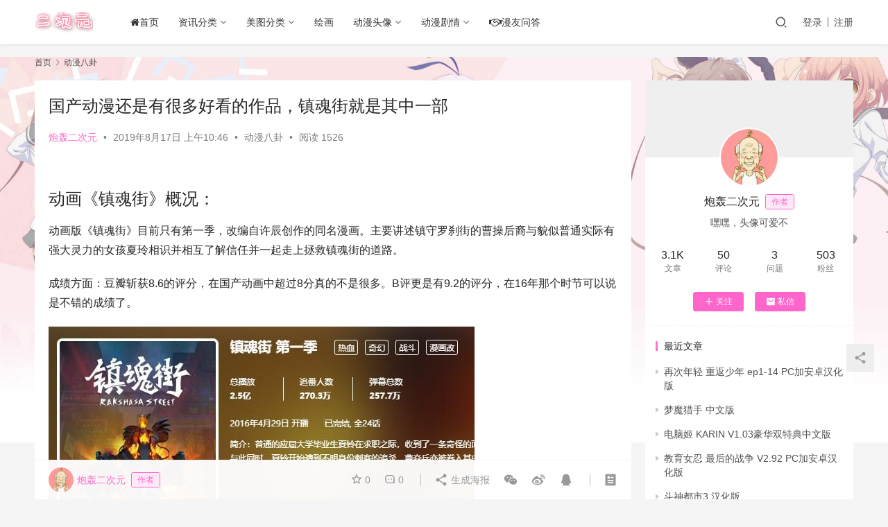

--- FILE ---
content_type: text/html; charset=UTF-8
request_url: https://www.ecyacg.net/12578.html
body_size: 15364
content:
<!DOCTYPE html>
<html lang="zh-CN">
<head>
    <meta charset="UTF-8">
    <meta http-equiv="X-UA-Compatible" content="IE=edge,chrome=1">
    <meta name="renderer" content="webkit">
    <meta name="viewport" content="width=device-width,initial-scale=1.0,user-scalable=no,maximum-scale=1,viewport-fit=cover">
    <title>国产动漫还是有很多好看的作品，镇魂街就是其中一部_二次元世界</title>
    <meta name="description" content="动画《镇魂街》概况： 动画版《镇魂街》目前只有第一季，改编自许辰创作的同名漫画。主要讲述镇守罗刹街的曹操后裔与貌似普通实际有强大灵力的女孩夏玲相识并相互了解信任并一起走上拯救镇魂街的道路。 成绩方面：豆瓣斩获8.6的评分，在国产动画中超过8分真的不是很多。B评更是有9.2的评分，在16年那个时节可以说是不错的成绩了。 ..." />
<meta property="og:type" content="article" />
<meta property="og:url" content="https://www.ecyacg.net/12578.html" />
<meta property="og:site_name" content="二次元世界" />
<meta property="og:title" content="国产动漫还是有很多好看的作品，镇魂街就是其中一部" />
<meta property="og:image" content="https://www.ecyacg.net/wp-content/uploads/2019/08/abfa2af603b041b59c79c1c2fc877cac.jpg" />
<meta property="og:description" content="动画《镇魂街》概况： 动画版《镇魂街》目前只有第一季，改编自许辰创作的同名漫画。主要讲述镇守罗刹街的曹操后裔与貌似普通实际有强大灵力的女孩夏玲相识并相互了解信任并一起走上拯救镇魂街的道路。 成绩方面：豆瓣斩获8.6的评分，在国产动画中超过8分真的不是很多。B评更是有9.2的评分，在16年那个时节可以说是不错的成绩了。 ..." />
<link rel="canonical" href="https://www.ecyacg.net/12578.html" />
<meta name="applicable-device" content="pc,mobile" />
<meta http-equiv="Cache-Control" content="no-transform" />
<link rel="shortcut icon" href="https://www.ecyacg.net/wp-content/uploads/2019/04/ico.png" />
<link rel='dns-prefetch' href='//zz.bdstatic.com' />
<link rel='stylesheet' id='stylesheet-css'  href='//www.ecyacg.net/wp-content/uploads/wpcom/style.6.9.3.1737429516.css?ver=6.9.3' type='text/css' media='all' />
<link rel='stylesheet' id='font-awesome-css'  href='https://www.ecyacg.net/wp-content/themes/justnews/themer/assets/css/font-awesome.css?ver=6.9.3' type='text/css' media='all' />
<link rel='stylesheet' id='wp-block-library-css'  href='https://www.ecyacg.net/wp-includes/css/dist/block-library/style.min.css?ver=6.0' type='text/css' media='all' />
<style id='global-styles-inline-css' type='text/css'>
body{--wp--preset--color--black: #000000;--wp--preset--color--cyan-bluish-gray: #abb8c3;--wp--preset--color--white: #ffffff;--wp--preset--color--pale-pink: #f78da7;--wp--preset--color--vivid-red: #cf2e2e;--wp--preset--color--luminous-vivid-orange: #ff6900;--wp--preset--color--luminous-vivid-amber: #fcb900;--wp--preset--color--light-green-cyan: #7bdcb5;--wp--preset--color--vivid-green-cyan: #00d084;--wp--preset--color--pale-cyan-blue: #8ed1fc;--wp--preset--color--vivid-cyan-blue: #0693e3;--wp--preset--color--vivid-purple: #9b51e0;--wp--preset--gradient--vivid-cyan-blue-to-vivid-purple: linear-gradient(135deg,rgba(6,147,227,1) 0%,rgb(155,81,224) 100%);--wp--preset--gradient--light-green-cyan-to-vivid-green-cyan: linear-gradient(135deg,rgb(122,220,180) 0%,rgb(0,208,130) 100%);--wp--preset--gradient--luminous-vivid-amber-to-luminous-vivid-orange: linear-gradient(135deg,rgba(252,185,0,1) 0%,rgba(255,105,0,1) 100%);--wp--preset--gradient--luminous-vivid-orange-to-vivid-red: linear-gradient(135deg,rgba(255,105,0,1) 0%,rgb(207,46,46) 100%);--wp--preset--gradient--very-light-gray-to-cyan-bluish-gray: linear-gradient(135deg,rgb(238,238,238) 0%,rgb(169,184,195) 100%);--wp--preset--gradient--cool-to-warm-spectrum: linear-gradient(135deg,rgb(74,234,220) 0%,rgb(151,120,209) 20%,rgb(207,42,186) 40%,rgb(238,44,130) 60%,rgb(251,105,98) 80%,rgb(254,248,76) 100%);--wp--preset--gradient--blush-light-purple: linear-gradient(135deg,rgb(255,206,236) 0%,rgb(152,150,240) 100%);--wp--preset--gradient--blush-bordeaux: linear-gradient(135deg,rgb(254,205,165) 0%,rgb(254,45,45) 50%,rgb(107,0,62) 100%);--wp--preset--gradient--luminous-dusk: linear-gradient(135deg,rgb(255,203,112) 0%,rgb(199,81,192) 50%,rgb(65,88,208) 100%);--wp--preset--gradient--pale-ocean: linear-gradient(135deg,rgb(255,245,203) 0%,rgb(182,227,212) 50%,rgb(51,167,181) 100%);--wp--preset--gradient--electric-grass: linear-gradient(135deg,rgb(202,248,128) 0%,rgb(113,206,126) 100%);--wp--preset--gradient--midnight: linear-gradient(135deg,rgb(2,3,129) 0%,rgb(40,116,252) 100%);--wp--preset--duotone--dark-grayscale: url('#wp-duotone-dark-grayscale');--wp--preset--duotone--grayscale: url('#wp-duotone-grayscale');--wp--preset--duotone--purple-yellow: url('#wp-duotone-purple-yellow');--wp--preset--duotone--blue-red: url('#wp-duotone-blue-red');--wp--preset--duotone--midnight: url('#wp-duotone-midnight');--wp--preset--duotone--magenta-yellow: url('#wp-duotone-magenta-yellow');--wp--preset--duotone--purple-green: url('#wp-duotone-purple-green');--wp--preset--duotone--blue-orange: url('#wp-duotone-blue-orange');--wp--preset--font-size--small: 13px;--wp--preset--font-size--medium: 20px;--wp--preset--font-size--large: 36px;--wp--preset--font-size--x-large: 42px;}.has-black-color{color: var(--wp--preset--color--black) !important;}.has-cyan-bluish-gray-color{color: var(--wp--preset--color--cyan-bluish-gray) !important;}.has-white-color{color: var(--wp--preset--color--white) !important;}.has-pale-pink-color{color: var(--wp--preset--color--pale-pink) !important;}.has-vivid-red-color{color: var(--wp--preset--color--vivid-red) !important;}.has-luminous-vivid-orange-color{color: var(--wp--preset--color--luminous-vivid-orange) !important;}.has-luminous-vivid-amber-color{color: var(--wp--preset--color--luminous-vivid-amber) !important;}.has-light-green-cyan-color{color: var(--wp--preset--color--light-green-cyan) !important;}.has-vivid-green-cyan-color{color: var(--wp--preset--color--vivid-green-cyan) !important;}.has-pale-cyan-blue-color{color: var(--wp--preset--color--pale-cyan-blue) !important;}.has-vivid-cyan-blue-color{color: var(--wp--preset--color--vivid-cyan-blue) !important;}.has-vivid-purple-color{color: var(--wp--preset--color--vivid-purple) !important;}.has-black-background-color{background-color: var(--wp--preset--color--black) !important;}.has-cyan-bluish-gray-background-color{background-color: var(--wp--preset--color--cyan-bluish-gray) !important;}.has-white-background-color{background-color: var(--wp--preset--color--white) !important;}.has-pale-pink-background-color{background-color: var(--wp--preset--color--pale-pink) !important;}.has-vivid-red-background-color{background-color: var(--wp--preset--color--vivid-red) !important;}.has-luminous-vivid-orange-background-color{background-color: var(--wp--preset--color--luminous-vivid-orange) !important;}.has-luminous-vivid-amber-background-color{background-color: var(--wp--preset--color--luminous-vivid-amber) !important;}.has-light-green-cyan-background-color{background-color: var(--wp--preset--color--light-green-cyan) !important;}.has-vivid-green-cyan-background-color{background-color: var(--wp--preset--color--vivid-green-cyan) !important;}.has-pale-cyan-blue-background-color{background-color: var(--wp--preset--color--pale-cyan-blue) !important;}.has-vivid-cyan-blue-background-color{background-color: var(--wp--preset--color--vivid-cyan-blue) !important;}.has-vivid-purple-background-color{background-color: var(--wp--preset--color--vivid-purple) !important;}.has-black-border-color{border-color: var(--wp--preset--color--black) !important;}.has-cyan-bluish-gray-border-color{border-color: var(--wp--preset--color--cyan-bluish-gray) !important;}.has-white-border-color{border-color: var(--wp--preset--color--white) !important;}.has-pale-pink-border-color{border-color: var(--wp--preset--color--pale-pink) !important;}.has-vivid-red-border-color{border-color: var(--wp--preset--color--vivid-red) !important;}.has-luminous-vivid-orange-border-color{border-color: var(--wp--preset--color--luminous-vivid-orange) !important;}.has-luminous-vivid-amber-border-color{border-color: var(--wp--preset--color--luminous-vivid-amber) !important;}.has-light-green-cyan-border-color{border-color: var(--wp--preset--color--light-green-cyan) !important;}.has-vivid-green-cyan-border-color{border-color: var(--wp--preset--color--vivid-green-cyan) !important;}.has-pale-cyan-blue-border-color{border-color: var(--wp--preset--color--pale-cyan-blue) !important;}.has-vivid-cyan-blue-border-color{border-color: var(--wp--preset--color--vivid-cyan-blue) !important;}.has-vivid-purple-border-color{border-color: var(--wp--preset--color--vivid-purple) !important;}.has-vivid-cyan-blue-to-vivid-purple-gradient-background{background: var(--wp--preset--gradient--vivid-cyan-blue-to-vivid-purple) !important;}.has-light-green-cyan-to-vivid-green-cyan-gradient-background{background: var(--wp--preset--gradient--light-green-cyan-to-vivid-green-cyan) !important;}.has-luminous-vivid-amber-to-luminous-vivid-orange-gradient-background{background: var(--wp--preset--gradient--luminous-vivid-amber-to-luminous-vivid-orange) !important;}.has-luminous-vivid-orange-to-vivid-red-gradient-background{background: var(--wp--preset--gradient--luminous-vivid-orange-to-vivid-red) !important;}.has-very-light-gray-to-cyan-bluish-gray-gradient-background{background: var(--wp--preset--gradient--very-light-gray-to-cyan-bluish-gray) !important;}.has-cool-to-warm-spectrum-gradient-background{background: var(--wp--preset--gradient--cool-to-warm-spectrum) !important;}.has-blush-light-purple-gradient-background{background: var(--wp--preset--gradient--blush-light-purple) !important;}.has-blush-bordeaux-gradient-background{background: var(--wp--preset--gradient--blush-bordeaux) !important;}.has-luminous-dusk-gradient-background{background: var(--wp--preset--gradient--luminous-dusk) !important;}.has-pale-ocean-gradient-background{background: var(--wp--preset--gradient--pale-ocean) !important;}.has-electric-grass-gradient-background{background: var(--wp--preset--gradient--electric-grass) !important;}.has-midnight-gradient-background{background: var(--wp--preset--gradient--midnight) !important;}.has-small-font-size{font-size: var(--wp--preset--font-size--small) !important;}.has-medium-font-size{font-size: var(--wp--preset--font-size--medium) !important;}.has-large-font-size{font-size: var(--wp--preset--font-size--large) !important;}.has-x-large-font-size{font-size: var(--wp--preset--font-size--x-large) !important;}
</style>
<link rel='stylesheet' id='QAPress-css'  href='https://www.ecyacg.net/wp-content/plugins/qapress/css/style.css?ver=3.4.0' type='text/css' media='all' />
<style id='QAPress-inline-css' type='text/css'>

        .q-content .topic-tab,.q-content .q-answer .as-user,.q-content .q-answer .as-comment-name{color: #33a0c4;}
        .q-content .q-topic-wrap a:hover,.q-content .q-answer .as-action a:hover,.q-content .topic-tab:hover,.q-content .topic-title:hover{color:#36a6e2;}
        .q-content .put-top,.q-content .topic-tab.current-tab,.q-content .q-answer .as-submit .btn-submit,.q-content .q-answer .as-comments-submit,.q-content .q-add-header .btn-post,.q-content .q-pagination .current,.q-btn-new,.q-mobile-ask a{background-color:#33a0c4;}
        .q-content .q-answer .as-submit .btn-submit:hover,.q-content .q-answer .as-comments-submit:hover,.q-content .q-add-header .btn-post:hover,.q-content .topic-tab.current-tab:hover,.q-content .q-pagination a:hover,.q-btn-new:hover,.q-mobile-ask a:hover{background-color:#36a6e2;}
        .q-content .q-answer .as-comments-input:focus{border-color: #33a0c4;}
        
</style>
<script type='text/javascript' src='https://www.ecyacg.net/wp-content/themes/justnews/themer/assets/js/jquery-3.6.0.min.js?ver=6.9.3' id='jquery-core-js'></script>
<script type='text/javascript' src='https://www.ecyacg.net/wp-includes/js/jquery/jquery-migrate.min.js?ver=3.3.2' id='jquery-migrate-js'></script>
	<script id="wpcp_disable_Right_Click" type="text/javascript">
	//<![CDATA[
	document.ondragstart = function() { return false;}
	/* ^^^^^^^^^^^^^^^^^^^^^^^^^^^^^^^^^^^^^^^^^^^^^^^^^^^^^^^^^^^^^^
	Disable context menu on images by GreenLava Version 1.0
	^^^^^^^^^^^^^^^^^^^^^^^^^^^^^^^^^^^^^^^^^^^^^^^^^^^^^^^^^^^^^^ */
	    function nocontext(e) {
	       return false;
	    }
	    document.oncontextmenu = nocontext;
	//]]>
	</script>
<link rel="icon" href="https://www.ecyacg.net/wp-content/uploads/2019/04/ico.png" sizes="32x32" />
<link rel="icon" href="https://www.ecyacg.net/wp-content/uploads/2019/04/ico.png" sizes="192x192" />
<link rel="apple-touch-icon" href="https://www.ecyacg.net/wp-content/uploads/2019/04/ico.png" />
<meta name="msapplication-TileImage" content="https://www.ecyacg.net/wp-content/uploads/2019/04/ico.png" />
    <!--[if lte IE 9]><script src="https://www.ecyacg.net/wp-content/themes/justnews/js/update.js"></script><![endif]-->
</head>
<body class="post-template-default single single-post postid-12578 single-format-standard unselectable lang-cn el-boxed">
<header class="header">
    <div class="container clearfix">
        <div class="navbar-header">
            <button type="button" class="navbar-toggle collapsed" data-toggle="collapse" data-target=".navbar-collapse" aria-label="menu">
                <span class="icon-bar icon-bar-1"></span>
                <span class="icon-bar icon-bar-2"></span>
                <span class="icon-bar icon-bar-3"></span>
            </button>
                        <div class="logo">
                <a href="https://www.ecyacg.net" rel="home"><img src="https://www.ecyacg.net/wp-content/uploads/2019/04/LOGO2.png" alt="二次元世界"></a>
            </div>
        </div>
        <div class="collapse navbar-collapse">
            <nav class="navbar-left primary-menu"><ul id="menu-justnews-menu" class="nav navbar-nav wpcom-adv-menu"><li class="menu-item"><a href="https://www.ecyacg.net/"><i class="fa fa-home"></i>首页</a></li>
<li class="menu-item dropdown"><a href="#" class="dropdown-toggle">资讯分类</a>
<ul class="dropdown-menu menu-item-wrap menu-item-col-3">
	<li class="menu-item"><a href="https://www.ecyacg.net/category/dmzx">动漫资讯</a></li>
	<li class="menu-item"><a href="https://www.ecyacg.net/category/mhzx">漫画资讯</a></li>
	<li class="menu-item"><a href="https://www.ecyacg.net/category/mzqb">漫展情报</a></li>
</ul>
</li>
<li class="menu-item dropdown"><a href="#" class="dropdown-toggle">美图分类</a>
<ul class="dropdown-menu menu-item-wrap menu-item-col-4">
	<li class="menu-item"><a href="https://www.ecyacg.net/category/mtbz">美图壁纸</a></li>
	<li class="menu-item"><a href="https://www.ecyacg.net/category/sjbz">手机壁纸</a></li>
	<li class="menu-item"><a href="https://www.ecyacg.net/category/dmbq">动漫表情</a></li>
	<li class="menu-item"><a href="https://www.ecyacg.net/category/cosplay">cosplay</a></li>
</ul>
</li>
<li class="menu-item"><a href="https://www.ecyacg.net/category/hh">绘画</a></li>
<li class="menu-item dropdown"><a href="https://www.ecyacg.net/category/dmtx" class="dropdown-toggle">动漫头像</a>
<ul class="dropdown-menu menu-item-wrap menu-item-col-4">
	<li class="menu-item"><a href="https://www.ecyacg.net/category/dmtx/dmnt">动漫女头</a></li>
	<li class="menu-item"><a href="https://www.ecyacg.net/category/dmtx/dmnant">动漫男头</a></li>
	<li class="menu-item"><a href="https://www.ecyacg.net/category/dmtx/qltx">情侣头像</a></li>
	<li class="menu-item"><a href="https://www.ecyacg.net/category/dmtx/wxtx">微信头像</a></li>
</ul>
</li>
<li class="menu-item dropdown"><a href="#" class="dropdown-toggle">动漫剧情</a>
<ul class="dropdown-menu menu-item-wrap menu-item-col-2">
	<li class="menu-item"><a href="https://www.ecyacg.net/category/dmjq">动漫剧情</a></li>
	<li class="menu-item"><a href="https://www.ecyacg.net/category/dmxz">动漫下载</a></li>
</ul>
</li>
<li class="menu-item"><a href="https://www.ecyacg.net/manywd"><i class="fa fa-handshake-o" aria-hidden="true"></i>漫友问答</a></li>
</ul></nav>            <div class="navbar-action pull-right">
                <div class="navbar-search-icon j-navbar-search"><i class="wpcom-icon wi"><svg aria-hidden="true"><use xlink:href="#wi-search"></use></svg></i></div>
                                                    <div id="j-user-wrap">
                        <a class="login" href="https://www.ecyacg.net/wp-login.php">登录</a>
                        <a class="login register" href="https://www.ecyacg.net/wp-login.php?action=register">注册</a>
                    </div>
                                                </div>
            <form class="navbar-search" action="https://www.ecyacg.net" method="get" role="search">
                <div class="navbar-search-inner">
                    <i class="wpcom-icon wi navbar-search-close"><svg aria-hidden="true"><use xlink:href="#wi-close"></use></svg></i>                    <input type="text" name="s" class="navbar-search-input" autocomplete="off" placeholder="输入关键词搜索..." value="">
                    <button class="navbar-search-btn" type="submit"><i class="wpcom-icon wi"><svg aria-hidden="true"><use xlink:href="#wi-search"></use></svg></i></button>
                </div>
            </form>
        </div><!-- /.navbar-collapse -->
    </div><!-- /.container -->
</header>
<div id="wrap">    <div class="wrap container">
        <ol class="breadcrumb" vocab="https://schema.org/" typeof="BreadcrumbList"><li class="home" property="itemListElement" typeof="ListItem"><a href="https://www.ecyacg.net" property="item" typeof="WebPage"><span property="name" class="hide">二次元世界</span>首页</a><meta property="position" content="1"></li><li property="itemListElement" typeof="ListItem"><i class="wpcom-icon wi"><svg aria-hidden="true"><use xlink:href="#wi-arrow-right-3"></use></svg></i><a href="https://www.ecyacg.net/category/dmbg" property="item" typeof="WebPage"><span property="name">动漫八卦</span></a><meta property="position" content="2"></li></ol>        <main class="main">
                            <article id="post-12578" class="post-12578 post type-post status-publish format-standard has-post-thumbnail hentry category-dmbg entry">
                    <div class="entry-main">
                                                                        <div class="entry-head">
                            <h1 class="entry-title">国产动漫还是有很多好看的作品，镇魂街就是其中一部</h1>
                            <div class="entry-info">
                                                                    <span class="vcard">
                                        <a class="nickname url fn j-user-card" data-user="4" href="https://www.ecyacg.net/user/4">炮轰二次元</a>
                                    </span>
                                    <span class="dot">•</span>
                                                                <time class="entry-date published" datetime="2019-08-17T10:46:22+08:00" pubdate>
                                    2019年8月17日 上午10:46                                </time>
                                <span class="dot">•</span>
                                <a href="https://www.ecyacg.net/category/dmbg" rel="category tag">动漫八卦</a>                                                                        <span class="dot">•</span>
                                        <span>阅读 1526</span>
                                                                </div>
                        </div>
                        
                                                <div class="entry-content">
                            
<h1>动画《镇魂街》概况：</h1>



<p>动画版《镇魂街》目前只有第一季，改编自许辰创作的同名漫画。主要讲述镇守罗刹街的曹操后裔与貌似普通实际有强大灵力的女孩夏玲相识并相互了解信任并一起走上拯救镇魂街的道路。</p>



<p>成绩方面：豆瓣斩获8.6的评分，在国产动画中超过8分真的不是很多。B评更是有9.2的评分，在16年那个时节可以说是不错的成绩了。</p>



<figure class="wp-block-image"><noscript><img class="alignnone size-full wp-image-12579" src="https://www.ecyacg.net/wp-content/uploads/2019/08/abfa2af603b041b59c79c1c2fc877cac.jpg" width="614" height="354" alt="国产动画有很多不错作品：这部就双线叙事2D3D结合，剧情还非常棒" /></noscript><img class="alignnone size-full wp-image-12579 j-lazy" src="https://www.ecyacg.net/wp-content/uploads/2019/05/88888888_meitu_1_meitu_1.jpg" data-original="https://www.ecyacg.net/wp-content/uploads/2019/08/abfa2af603b041b59c79c1c2fc877cac.jpg" width="614" height="354" alt="国产动画有很多不错作品：这部就双线叙事2D3D结合，剧情还非常棒" /></figure>



<h1><strong>动画《镇魂街》的核心优势：</strong></h1>



<p><strong>优势主要分为3点：</strong></p>



<p><strong>①设定方面：</strong>兄弟镇守灵域入口，能召唤守护灵，女主角前中期能力被封印……这些日系漫画中的热血要素被很好的融合到了这部国产动画中，并没有极大的套用感和违和感。</p>



<figure class="wp-block-image"><noscript><img class="alignnone size-full wp-image-12580" src="https://www.ecyacg.net/wp-content/uploads/2019/08/07c2d505bba54070b352918a6f2f98d9.jpg" width="640" height="359" alt="国产动画有很多不错作品：这部就双线叙事2D3D结合，剧情还非常棒" /></noscript><img class="alignnone size-full wp-image-12580 j-lazy" src="https://www.ecyacg.net/wp-content/uploads/2019/05/88888888_meitu_1_meitu_1.jpg" data-original="https://www.ecyacg.net/wp-content/uploads/2019/08/07c2d505bba54070b352918a6f2f98d9.jpg" width="640" height="359" alt="国产动画有很多不错作品：这部就双线叙事2D3D结合，剧情还非常棒" /></figure>



<p><strong>②角色方面：</strong>每个角色都有所成长，男女主角的成长尤其突出；最意想不到的是与漫画彻底不同，动漫对兄弟间的身份做了互换，而且效果很成功。</p>



<figure class="wp-block-image"><noscript><img class="alignnone size-full wp-image-12581" src="https://www.ecyacg.net/wp-content/uploads/2019/08/b3641c9210a94836b0267555f792f5ef.jpg" width="640" height="357" alt="国产动画有很多不错作品：这部就双线叙事2D3D结合，剧情还非常棒" /></noscript><img class="alignnone size-full wp-image-12581 j-lazy" src="https://www.ecyacg.net/wp-content/uploads/2019/05/88888888_meitu_1_meitu_1.jpg" data-original="https://www.ecyacg.net/wp-content/uploads/2019/08/b3641c9210a94836b0267555f792f5ef.jpg" width="640" height="357" alt="国产动画有很多不错作品：这部就双线叙事2D3D结合，剧情还非常棒" /></figure>



<p><strong>③叙事方面：</strong>故事分两条线，单集叙述现在的时间线，双集叙述过去的时间线，而且前情提要也是展示与时间线相对应的上一集剧情介绍。不会因为乱用插叙而混乱，1是1，2是2，十分清晰。</p>



<figure class="wp-block-image"><noscript><img class="alignnone size-full wp-image-12582" src="https://www.ecyacg.net/wp-content/uploads/2019/08/129fab071ea742f6859571354d3bd1e8.jpg" width="640" height="358" alt="国产动画有很多不错作品：这部就双线叙事2D3D结合，剧情还非常棒" /></noscript><img class="alignnone size-full wp-image-12582 j-lazy" src="https://www.ecyacg.net/wp-content/uploads/2019/05/88888888_meitu_1_meitu_1.jpg" data-original="https://www.ecyacg.net/wp-content/uploads/2019/08/129fab071ea742f6859571354d3bd1e8.jpg" width="640" height="358" alt="国产动画有很多不错作品：这部就双线叙事2D3D结合，剧情还非常棒" /></figure>



<h1><strong>它又存在哪些可提升的要素？</strong></h1>



<p>动画《镇魂街》虽然在上述方面做到了超过国产动画平均水平，甚至达到了顶峰的程度，但它仍旧有许多可以再提升的空间。</p>



<p><strong>最大的问题在于：影响剧情发展的决定和行为都经不起推敲，</strong></p>



<p>像是弟弟因为小柔跟哥哥翻脸；像是在卢天佑吃了灵槐枝变强后兄弟二人既不跟着吃灵槐枝也不解释为何不吃；</p>



<figure class="wp-block-image"><noscript><img class="alignnone size-full wp-image-12583" src="https://www.ecyacg.net/wp-content/uploads/2019/08/14d720290c9e4497bab380e7a67ed798.jpg" width="640" height="357" alt="国产动画有很多不错作品：这部就双线叙事2D3D结合，剧情还非常棒" /></noscript><img class="alignnone size-full wp-image-12583 j-lazy" src="https://www.ecyacg.net/wp-content/uploads/2019/05/88888888_meitu_1_meitu_1.jpg" data-original="https://www.ecyacg.net/wp-content/uploads/2019/08/14d720290c9e4497bab380e7a67ed798.jpg" width="640" height="357" alt="国产动画有很多不错作品：这部就双线叙事2D3D结合，剧情还非常棒" /></figure>



<p>像是卢天佑像是一个为了反派而反派的角色就是硬生生要给兄弟二人送经验，像是卢天佑把罗刹街弄成那破样鬼符三通也没出面管……</p>



<figure class="wp-block-image"><noscript><img class="alignnone size-full wp-image-12584" src="https://www.ecyacg.net/wp-content/uploads/2019/08/997ea8542bb24bf79e3fb2664f4267f4.jpg" width="640" height="355" alt="国产动画有很多不错作品：这部就双线叙事2D3D结合，剧情还非常棒" /></noscript><img class="alignnone size-full wp-image-12584 j-lazy" src="https://www.ecyacg.net/wp-content/uploads/2019/05/88888888_meitu_1_meitu_1.jpg" data-original="https://www.ecyacg.net/wp-content/uploads/2019/08/997ea8542bb24bf79e3fb2664f4267f4.jpg" width="640" height="355" alt="国产动画有很多不错作品：这部就双线叙事2D3D结合，剧情还非常棒" /></figure>



<p>有许多顾前没顾后和逻辑很不严谨的操作，使得《镇魂街》停留在了许多人嘴里【还不错】的程度，而不是【国产动画之最】的地步。</p>



<p><strong>当然即便是这样，《镇魂街》的动画仍旧是一部相当值得我们去看完第一季，并值得去期待第二季的作品。这样的动画，不论怎么讲还是多一些会更好的。</strong></p>
                                                        <div class="entry-copyright"><p>本文来自 炮轰二次元 投稿，不代表二次元世界立场，有侵权请联系删除，如若转载，请注明出处：https://www.ecyacg.net/12578.html</p>
<p>发布者：炮轰二次元，如转载请注明出处：<span>https://www.ecyacg.net/12578.html</span></p></div>                        </div>

                        <div class="entry-tag"></div>
                        <div class="entry-action">
                            <div class="btn-zan" data-id="12578"><i class="wpcom-icon wi"><svg aria-hidden="true"><use xlink:href="#wi-thumb-up-fill"></use></svg></i> 赞 <span class="entry-action-num">(0)</span></div>

                                                            <div class="btn-dashang">
                                    <i class="wpcom-icon wi"><svg aria-hidden="true"><use xlink:href="#wi-cny-circle-fill"></use></svg></i> 打赏                                    <span class="dashang-img">
                                                                                                            <span>
                                                        <img src="https://www.ecyacg.net/wp-content/uploads/2023/02/1677297906-yx.acgcyly.com_.png" alt="获取汁源"/>
                                                            获取汁源                                                    </span>
                                                                                                                                            </span>
                                </div>
                                                    </div>

                        <div class="entry-bar">
                            <div class="entry-bar-inner clearfix">
                                                                    <div class="author pull-left">
                                                                                <a data-user="4" target="_blank" href="https://www.ecyacg.net/user/4" class="avatar j-user-card">
                                            <img alt='炮轰二次元' src='//www.ecyacg.net/wp-content/uploads/member/avatars/679a2f3e71d9181a.1557559432.jpg' class='avatar avatar-60 photo' height='60' width='60' /><span class="author-name">炮轰二次元</span><span class="user-group">作者</span>                                        </a>
                                    </div>
                                                                <div class="info pull-right">
                                    <div class="info-item meta">
                                                                                    <a class="meta-item j-heart" href="javascript:;" data-id="12578"><i class="wpcom-icon wi"><svg aria-hidden="true"><use xlink:href="#wi-star"></use></svg></i> <span class="data">0</span></a>                                        <a class="meta-item" href="#comments"><i class="wpcom-icon wi"><svg aria-hidden="true"><use xlink:href="#wi-comment"></use></svg></i> <span class="data">0</span></a>                                                                            </div>
                                    <div class="info-item share">
                                        <a class="meta-item mobile j-mobile-share" href="javascript:;" data-id="12578" data-qrcode="https://www.ecyacg.net/12578.html"><i class="wpcom-icon wi"><svg aria-hidden="true"><use xlink:href="#wi-share"></use></svg></i> 生成海报</a>
                                                                                    <a class="meta-item wechat" data-share="wechat" target="_blank" rel="nofollow" href="#">
                                                <i class="wpcom-icon wi"><svg aria-hidden="true"><use xlink:href="#wi-wechat"></use></svg></i>                                            </a>
                                                                                    <a class="meta-item weibo" data-share="weibo" target="_blank" rel="nofollow" href="#">
                                                <i class="wpcom-icon wi"><svg aria-hidden="true"><use xlink:href="#wi-weibo"></use></svg></i>                                            </a>
                                                                                    <a class="meta-item qq" data-share="qq" target="_blank" rel="nofollow" href="#">
                                                <i class="wpcom-icon wi"><svg aria-hidden="true"><use xlink:href="#wi-qq"></use></svg></i>                                            </a>
                                                                            </div>
                                    <div class="info-item act">
                                        <a href="javascript:;" id="j-reading"><i class="wpcom-icon wi"><svg aria-hidden="true"><use xlink:href="#wi-article"></use></svg></i></a>
                                    </div>
                                </div>
                            </div>
                        </div>
                    </div>

                                            <div class="entry-page">
                                                            <div class="entry-page-prev j-lazy" style="background-image: url(https://www.ecyacg.net/wp-content/uploads/2019/05/88888888_meitu_1_meitu_1.jpg);" data-original="https://www.ecyacg.net/wp-content/uploads/2019/08/55570cc1ed2c4f15b5debe62143f14b4-480x300.jpg">
                                    <a href="https://www.ecyacg.net/12570.html" title="9年前的宅女怎么谈恋爱？这部爆笑且治愈的动漫给你答案" rel="prev">
                                        <span>9年前的宅女怎么谈恋爱？这部爆笑且治愈的动漫给你答案</span>
                                    </a>
                                    <div class="entry-page-info">
                                        <span class="pull-left"><i class="wpcom-icon wi"><svg aria-hidden="true"><use xlink:href="#wi-arrow-left-double"></use></svg></i> 上一篇</span>
                                        <span class="pull-right">2019年8月17日 上午10:43</span>
                                    </div>
                                </div>
                                                                                        <div class="entry-page-next j-lazy" style="background-image: url(https://www.ecyacg.net/wp-content/uploads/2019/05/88888888_meitu_1_meitu_1.jpg);" data-original="https://www.ecyacg.net/wp-content/uploads/2019/08/56a036b517b74354936ecd4153653af2-480x300.jpg">
                                    <a href="https://www.ecyacg.net/12586.html" title="史上最恐怖的校园动漫！传说中的灵异班级" rel="next">
                                        <span>史上最恐怖的校园动漫！传说中的灵异班级</span>
                                    </a>
                                    <div class="entry-page-info">
                                        <span class="pull-right">下一篇 <i class="wpcom-icon wi"><svg aria-hidden="true"><use xlink:href="#wi-arrow-right-double"></use></svg></i></span>
                                        <span class="pull-left">2019年8月17日 上午10:47</span>
                                    </div>
                                </div>
                                                    </div>
                                                                                    <div class="entry-related-posts">
                            <h3 class="entry-related-title">相关推荐</h3><ul class="entry-related cols-3 post-loop post-loop-image"><li class="item">
    <div class="item-inner">
        <div class="item-img">
            <a class="item-thumb" href="https://www.ecyacg.net/5381.html" title="无处不在的jojo梗，原来这些动漫中都有" target="_blank" rel="bookmark">
                <img width="480" height="300" src="https://www.ecyacg.net/wp-content/uploads/2019/05/88888888_meitu_1_meitu_1-480x300.jpg" class="attachment-post-thumbnail size-post-thumbnail wp-post-image j-lazy" alt="无处不在的jojo梗，原来这些动漫中都有" data-original="https://www.ecyacg.net/wp-content/uploads/2019/06/010077d8068a40f191698c4266e9dd5e-480x300.jpg" />            </a>
                            <a class="item-category" href="https://www.ecyacg.net/category/dmbg" target="_blank">动漫八卦</a>        </div>
        <h4 class="item-title">
            <a href="https://www.ecyacg.net/5381.html" target="_blank" rel="bookmark">
                 无处不在的jojo梗，原来这些动漫中都有            </a>
        </h4>

                    <div class="item-meta-items">
                <span class="item-meta-li views" title="阅读数"><i class="wpcom-icon wi"><svg aria-hidden="true"><use xlink:href="#wi-eye"></use></svg></i>3.0K</span><span class="item-meta-li likes" title="点赞数"><i class="wpcom-icon wi"><svg aria-hidden="true"><use xlink:href="#wi-thumb-up"></use></svg></i>1</span><span class="item-meta-li stars" title="收藏数"><i class="wpcom-icon wi"><svg aria-hidden="true"><use xlink:href="#wi-star"></use></svg></i>0</span><a class="item-meta-li comments" href="https://www.ecyacg.net/5381.html#comments" target="_blank" title="评论数"><i class="wpcom-icon wi"><svg aria-hidden="true"><use xlink:href="#wi-comment"></use></svg></i>0</a>            </div>
            <div class="item-meta-author">
                                <a data-user="3" target="_blank" href="https://www.ecyacg.net/user/3" class="avatar j-user-card">
                    <img alt='血叶洛莉兰' src='//www.ecyacg.net/wp-content/uploads/member/avatars/87e4b5ce2fe28308.1556250654.jpg' class='avatar avatar-60 photo' height='60' width='60' />                    <span>血叶洛莉兰</span>
                </a>
                <div class="item-meta-right">2019年6月18日</div>
            </div>
            </div>
</li><li class="item">
    <div class="item-inner">
        <div class="item-img">
            <a class="item-thumb" href="https://www.ecyacg.net/4882.html" title="日本动漫电影纷纷来中国捞金，情怀换钱，国产动漫顶得住吗？" target="_blank" rel="bookmark">
                <img width="480" height="300" src="https://www.ecyacg.net/wp-content/uploads/2019/05/88888888_meitu_1_meitu_1-480x300.jpg" class="attachment-post-thumbnail size-post-thumbnail wp-post-image j-lazy" alt="日本动漫电影纷纷来中国捞金，情怀换钱，国产动漫顶得住吗？" loading="lazy" data-original="https://www.ecyacg.net/wp-content/uploads/2019/06/d1067420af254cafa7e1dee1a54a401f-480x300.jpg" />            </a>
                            <a class="item-category" href="https://www.ecyacg.net/category/dmbg" target="_blank">动漫八卦</a>        </div>
        <h4 class="item-title">
            <a href="https://www.ecyacg.net/4882.html" target="_blank" rel="bookmark">
                 日本动漫电影纷纷来中国捞金，情怀换钱，国产动漫顶得住吗？            </a>
        </h4>

                    <div class="item-meta-items">
                <span class="item-meta-li views" title="阅读数"><i class="wpcom-icon wi"><svg aria-hidden="true"><use xlink:href="#wi-eye"></use></svg></i>1.9K</span><span class="item-meta-li likes" title="点赞数"><i class="wpcom-icon wi"><svg aria-hidden="true"><use xlink:href="#wi-thumb-up"></use></svg></i>1</span><span class="item-meta-li stars" title="收藏数"><i class="wpcom-icon wi"><svg aria-hidden="true"><use xlink:href="#wi-star"></use></svg></i>0</span><a class="item-meta-li comments" href="https://www.ecyacg.net/4882.html#comments" target="_blank" title="评论数"><i class="wpcom-icon wi"><svg aria-hidden="true"><use xlink:href="#wi-comment"></use></svg></i>0</a>            </div>
            <div class="item-meta-author">
                                <a data-user="1" target="_blank" href="https://www.ecyacg.net/user/1" class="avatar j-user-card">
                    <img alt='网络漂流' src='//www.ecyacg.net/wp-content/uploads/member/avatars/238a0b923820dcc5.1556036424.jpg' class='avatar avatar-60 photo' height='60' width='60' />                    <span>网络漂流</span>
                </a>
                <div class="item-meta-right">2019年6月15日</div>
            </div>
            </div>
</li><li class="item">
    <div class="item-inner">
        <div class="item-img">
            <a class="item-thumb" href="https://www.ecyacg.net/5252.html" title="《银魂》最终话延期推出，空知英秋成令和第一鸽王实锤" target="_blank" rel="bookmark">
                <img width="480" height="300" src="https://www.ecyacg.net/wp-content/uploads/2019/05/88888888_meitu_1_meitu_1-480x300.jpg" class="attachment-post-thumbnail size-post-thumbnail wp-post-image j-lazy" alt="《银魂》最终话延期推出，空知英秋成令和第一鸽王实锤" loading="lazy" data-original="https://www.ecyacg.net/wp-content/uploads/2019/06/36906711eac54828a9d96c02a729312f-480x300.jpg" />            </a>
                            <a class="item-category" href="https://www.ecyacg.net/category/dmbg" target="_blank">动漫八卦</a>        </div>
        <h4 class="item-title">
            <a href="https://www.ecyacg.net/5252.html" target="_blank" rel="bookmark">
                 《银魂》最终话延期推出，空知英秋成令和第一鸽王实锤            </a>
        </h4>

                    <div class="item-meta-items">
                <span class="item-meta-li views" title="阅读数"><i class="wpcom-icon wi"><svg aria-hidden="true"><use xlink:href="#wi-eye"></use></svg></i>1.5K</span><span class="item-meta-li likes" title="点赞数"><i class="wpcom-icon wi"><svg aria-hidden="true"><use xlink:href="#wi-thumb-up"></use></svg></i>0</span><span class="item-meta-li stars" title="收藏数"><i class="wpcom-icon wi"><svg aria-hidden="true"><use xlink:href="#wi-star"></use></svg></i>0</span><a class="item-meta-li comments" href="https://www.ecyacg.net/5252.html#comments" target="_blank" title="评论数"><i class="wpcom-icon wi"><svg aria-hidden="true"><use xlink:href="#wi-comment"></use></svg></i>0</a>            </div>
            <div class="item-meta-author">
                                <a data-user="4" target="_blank" href="https://www.ecyacg.net/user/4" class="avatar j-user-card">
                    <img alt='炮轰二次元' src='//www.ecyacg.net/wp-content/uploads/member/avatars/679a2f3e71d9181a.1557559432.jpg' class='avatar avatar-60 photo' height='60' width='60' />                    <span>炮轰二次元</span>
                </a>
                <div class="item-meta-right">2019年6月17日</div>
            </div>
            </div>
</li><li class="item">
    <div class="item-inner">
        <div class="item-img">
            <a class="item-thumb" href="https://www.ecyacg.net/3621.html" title="动漫中的学霸学神盘点，有了他们高考状元不在是问题" target="_blank" rel="bookmark">
                <img width="480" height="300" src="https://www.ecyacg.net/wp-content/uploads/2019/05/88888888_meitu_1_meitu_1-480x300.jpg" class="attachment-post-thumbnail size-post-thumbnail wp-post-image j-lazy" alt="动漫中的学霸学神盘点，有了他们高考状元不在是问题" loading="lazy" data-original="https://www.ecyacg.net/wp-content/uploads/2019/06/7e6daf4682fd41eb826c828c88da31fc-480x300.jpg" />            </a>
                            <a class="item-category" href="https://www.ecyacg.net/category/dmbg" target="_blank">动漫八卦</a>        </div>
        <h4 class="item-title">
            <a href="https://www.ecyacg.net/3621.html" target="_blank" rel="bookmark">
                 动漫中的学霸学神盘点，有了他们高考状元不在是问题            </a>
        </h4>

                    <div class="item-meta-items">
                <span class="item-meta-li views" title="阅读数"><i class="wpcom-icon wi"><svg aria-hidden="true"><use xlink:href="#wi-eye"></use></svg></i>2.0K</span><span class="item-meta-li likes" title="点赞数"><i class="wpcom-icon wi"><svg aria-hidden="true"><use xlink:href="#wi-thumb-up"></use></svg></i>0</span><span class="item-meta-li stars" title="收藏数"><i class="wpcom-icon wi"><svg aria-hidden="true"><use xlink:href="#wi-star"></use></svg></i>0</span><a class="item-meta-li comments" href="https://www.ecyacg.net/3621.html#comments" target="_blank" title="评论数"><i class="wpcom-icon wi"><svg aria-hidden="true"><use xlink:href="#wi-comment"></use></svg></i>0</a>            </div>
            <div class="item-meta-author">
                                <a data-user="4" target="_blank" href="https://www.ecyacg.net/user/4" class="avatar j-user-card">
                    <img alt='炮轰二次元' src='//www.ecyacg.net/wp-content/uploads/member/avatars/679a2f3e71d9181a.1557559432.jpg' class='avatar avatar-60 photo' height='60' width='60' />                    <span>炮轰二次元</span>
                </a>
                <div class="item-meta-right">2019年6月6日</div>
            </div>
            </div>
</li><li class="item">
    <div class="item-inner">
        <div class="item-img">
            <a class="item-thumb" href="https://www.ecyacg.net/3291.html" title="性感动漫大叔排行，毛利小五郎上榜，第1名出人意料" target="_blank" rel="bookmark">
                <img width="480" height="300" src="https://www.ecyacg.net/wp-content/uploads/2019/05/88888888_meitu_1_meitu_1-480x300.jpg" class="attachment-post-thumbnail size-post-thumbnail wp-post-image j-lazy" alt="性感动漫大叔排行，毛利小五郎上榜，第1名出人意料" loading="lazy" data-original="https://www.ecyacg.net/wp-content/uploads/2019/06/7444b97131404001b8e255dc50ff607a-480x300.jpg" />            </a>
                            <a class="item-category" href="https://www.ecyacg.net/category/dmbg" target="_blank">动漫八卦</a>        </div>
        <h4 class="item-title">
            <a href="https://www.ecyacg.net/3291.html" target="_blank" rel="bookmark">
                 性感动漫大叔排行，毛利小五郎上榜，第1名出人意料            </a>
        </h4>

                    <div class="item-meta-items">
                <span class="item-meta-li views" title="阅读数"><i class="wpcom-icon wi"><svg aria-hidden="true"><use xlink:href="#wi-eye"></use></svg></i>2.2K</span><span class="item-meta-li likes" title="点赞数"><i class="wpcom-icon wi"><svg aria-hidden="true"><use xlink:href="#wi-thumb-up"></use></svg></i>0</span><span class="item-meta-li stars" title="收藏数"><i class="wpcom-icon wi"><svg aria-hidden="true"><use xlink:href="#wi-star"></use></svg></i>0</span><a class="item-meta-li comments" href="https://www.ecyacg.net/3291.html#comments" target="_blank" title="评论数"><i class="wpcom-icon wi"><svg aria-hidden="true"><use xlink:href="#wi-comment"></use></svg></i>0</a>            </div>
            <div class="item-meta-author">
                                <a data-user="3" target="_blank" href="https://www.ecyacg.net/user/3" class="avatar j-user-card">
                    <img alt='血叶洛莉兰' src='//www.ecyacg.net/wp-content/uploads/member/avatars/87e4b5ce2fe28308.1556250654.jpg' class='avatar avatar-60 photo' height='60' width='60' />                    <span>血叶洛莉兰</span>
                </a>
                <div class="item-meta-right">2019年6月3日</div>
            </div>
            </div>
</li><li class="item">
    <div class="item-inner">
        <div class="item-img">
            <a class="item-thumb" href="https://www.ecyacg.net/2791.html" title="动漫中究竟有多少个雷姆和拉姆" target="_blank" rel="bookmark">
                <img width="480" height="300" src="https://www.ecyacg.net/wp-content/uploads/2019/05/88888888_meitu_1_meitu_1-480x300.jpg" class="attachment-post-thumbnail size-post-thumbnail wp-post-image j-lazy" alt="动漫中究竟有多少个雷姆和拉姆" loading="lazy" data-original="https://www.ecyacg.net/wp-content/uploads/2019/05/6759ac8a9285431b8baa26b863eaf4d2-480x300.gif" />            </a>
                            <a class="item-category" href="https://www.ecyacg.net/category/dmbg" target="_blank">动漫八卦</a>        </div>
        <h4 class="item-title">
            <a href="https://www.ecyacg.net/2791.html" target="_blank" rel="bookmark">
                 动漫中究竟有多少个雷姆和拉姆            </a>
        </h4>

                    <div class="item-meta-items">
                <span class="item-meta-li views" title="阅读数"><i class="wpcom-icon wi"><svg aria-hidden="true"><use xlink:href="#wi-eye"></use></svg></i>2.3K</span><span class="item-meta-li likes" title="点赞数"><i class="wpcom-icon wi"><svg aria-hidden="true"><use xlink:href="#wi-thumb-up"></use></svg></i>0</span><span class="item-meta-li stars" title="收藏数"><i class="wpcom-icon wi"><svg aria-hidden="true"><use xlink:href="#wi-star"></use></svg></i>0</span><a class="item-meta-li comments" href="https://www.ecyacg.net/2791.html#comments" target="_blank" title="评论数"><i class="wpcom-icon wi"><svg aria-hidden="true"><use xlink:href="#wi-comment"></use></svg></i>0</a>            </div>
            <div class="item-meta-author">
                                <a data-user="4" target="_blank" href="https://www.ecyacg.net/user/4" class="avatar j-user-card">
                    <img alt='炮轰二次元' src='//www.ecyacg.net/wp-content/uploads/member/avatars/679a2f3e71d9181a.1557559432.jpg' class='avatar avatar-60 photo' height='60' width='60' />                    <span>炮轰二次元</span>
                </a>
                <div class="item-meta-right">2019年5月28日</div>
            </div>
            </div>
</li></ul>                        </div>
                    
<div id="comments" class="entry-comments">
    	<div id="respond" class="comment-respond">
		<h3 id="reply-title" class="comment-reply-title">发表评论 <small><a rel="nofollow" id="cancel-comment-reply-link" href="/12578.html#respond" style="display:none;"><i class="wpcom-icon wi"><svg aria-hidden="true"><use xlink:href="#wi-close"></use></svg></i></a></small></h3><div class="comment-form"><div class="comment-must-login">请登录后评论...</div><div class="form-submit"><div class="form-submit-text pull-left"><a href="https://www.ecyacg.net/wp-login.php">登录</a>后才能评论</div> <button name="submit" type="submit" id="must-submit" class="btn btn-primary btn-xs submit">提交</button></div></div>	</div><!-- #respond -->
		</div><!-- .comments-area -->
                </article>
                    </main>
                    <aside class="sidebar">
                <div id="wpcom-profile-6" class="widget widget_profile"><div class="profile-cover"><img class="j-lazy" src="https://www.ecyacg.net/wp-content/uploads/2019/05/88888888_meitu_1_meitu_1.jpg" data-original="//www.ecyacg.net/wp-content/themes/justnews/themer/assets/images/lazy.png" alt="炮轰二次元"></div>            <div class="avatar-wrap">
                <a target="_blank" href="https://www.ecyacg.net/user/4" class="avatar-link"><img alt='炮轰二次元' src='//www.ecyacg.net/wp-content/uploads/member/avatars/679a2f3e71d9181a.1557559432.jpg' class='avatar avatar-120 photo' height='120' width='120' /></a></div>
            <div class="profile-info">
                <a target="_blank" href="https://www.ecyacg.net/user/4" class="profile-name"><span class="author-name">炮轰二次元</span><span class="user-group">作者</span></a>
                <p class="author-description">嘿嘿，头像可爱不</p>
                        <div class="profile-stats">
            <div class="profile-stats-inner">
                        <div class="user-stats-item">
            <b>3.1K</b>
            <span>文章</span>
        </div>
                <div class="user-stats-item">
            <b>50</b>
            <span>评论</span>
        </div>
                                <div class="user-stats-item">
                    <b>3</b>
                    <span>问题</span>
                </div>
                        <div class="user-stats-item">
                <b>503</b>
                <span>粉丝</span>
            </div>
                    </div>
        </div>
    <button type="button" class="btn btn-xs btn-follow j-follow btn-primary" data-user="4"><i class="wpcom-icon wi"><svg aria-hidden="true"><use xlink:href="#wi-add"></use></svg></i>关注</button><button type="button" class="btn btn-primary btn-xs btn-message j-message" data-user="4"><i class="wpcom-icon wi"><svg aria-hidden="true"><use xlink:href="#wi-mail-fill"></use></svg></i>私信</button>            </div>
            <div class="profile-posts">
                <h3 class="widget-title"><span>最近文章</span></h3>
                <ul>                    <li><a href="https://www.ecyacg.net/32272.html" title="再次年轻 重返少年 ep1-14 PC加安卓汉化版">再次年轻 重返少年 ep1-14 PC加安卓汉化版</a></li>
                                    <li><a href="https://www.ecyacg.net/32270.html" title="梦魔猎手 中文版">梦魔猎手 中文版</a></li>
                                    <li><a href="https://www.ecyacg.net/32268.html" title="电脑姬 KARIN V1.03豪华双特典中文版">电脑姬 KARIN V1.03豪华双特典中文版</a></li>
                                    <li><a href="https://www.ecyacg.net/32266.html" title="教育女忍 最后的战争 V2.92 PC加安卓汉化版">教育女忍 最后的战争 V2.92 PC加安卓汉化版</a></li>
                                    <li><a href="https://www.ecyacg.net/32264.html" title="斗神都市3 汉化版">斗神都市3 汉化版</a></li>
                </ul>            </div>
            </div><div id="wpcom-post-thumb-5" class="widget widget_post_thumb"><h3 class="widget-title"><span>最新资讯</span></h3>            <ul>
                                    <li class="item">
                                                    <div class="item-img">
                                <a class="item-img-inner" href="https://www.ecyacg.net/32272.html" title="再次年轻 重返少年 ep1-14 PC加安卓汉化版">
                                    <img width="480" height="300" src="https://www.ecyacg.net/wp-content/uploads/2019/05/88888888_meitu_1_meitu_1-480x300.jpg" class="attachment-default size-default wp-post-image j-lazy" alt="再次年轻 重返少年 ep1-14 PC加安卓汉化版" loading="lazy" data-original="https://www.ecyacg.net/wp-content/uploads/2022/08/1661390375-20220825091906-480x300.png" />                                </a>
                            </div>
                                                <div class="item-content">
                            <p class="item-title"><a href="https://www.ecyacg.net/32272.html" title="再次年轻 重返少年 ep1-14 PC加安卓汉化版">再次年轻 重返少年 ep1-14 PC加安卓汉化版</a></p>
                            <p class="item-date">2022年8月29日</p>
                        </div>
                    </li>
                                    <li class="item">
                                                    <div class="item-img">
                                <a class="item-img-inner" href="https://www.ecyacg.net/32270.html" title="梦魔猎手 中文版">
                                    <img width="480" height="300" src="https://www.ecyacg.net/wp-content/uploads/2019/05/88888888_meitu_1_meitu_1-480x300.jpg" class="attachment-default size-default wp-post-image j-lazy" alt="梦魔猎手 中文版" loading="lazy" data-original="https://www.ecyacg.net/wp-content/uploads/2022/08/1661398156-20220825112903-480x300.png" />                                </a>
                            </div>
                                                <div class="item-content">
                            <p class="item-title"><a href="https://www.ecyacg.net/32270.html" title="梦魔猎手 中文版">梦魔猎手 中文版</a></p>
                            <p class="item-date">2022年8月29日</p>
                        </div>
                    </li>
                                    <li class="item">
                                                    <div class="item-img">
                                <a class="item-img-inner" href="https://www.ecyacg.net/32268.html" title="电脑姬 KARIN V1.03豪华双特典中文版">
                                    <img width="480" height="300" src="https://www.ecyacg.net/wp-content/uploads/2019/05/88888888_meitu_1_meitu_1-480x300.jpg" class="attachment-default size-default wp-post-image j-lazy" alt="电脑姬 KARIN V1.03豪华双特典中文版" loading="lazy" data-original="https://www.ecyacg.net/wp-content/uploads/2022/08/1660960422-20220820095326-480x300.png" />                                </a>
                            </div>
                                                <div class="item-content">
                            <p class="item-title"><a href="https://www.ecyacg.net/32268.html" title="电脑姬 KARIN V1.03豪华双特典中文版">电脑姬 KARIN V1.03豪华双特典中文版</a></p>
                            <p class="item-date">2022年8月29日</p>
                        </div>
                    </li>
                                    <li class="item">
                                                    <div class="item-img">
                                <a class="item-img-inner" href="https://www.ecyacg.net/32266.html" title="教育女忍 最后的战争 V2.92 PC加安卓汉化版">
                                    <img width="480" height="300" src="https://www.ecyacg.net/wp-content/uploads/2019/05/88888888_meitu_1_meitu_1-480x300.jpg" class="attachment-default size-default wp-post-image j-lazy" alt="教育女忍 最后的战争 V2.92 PC加安卓汉化版" loading="lazy" data-original="https://www.ecyacg.net/wp-content/uploads/2022/08/1661046051-20220821094033-480x300.png" />                                </a>
                            </div>
                                                <div class="item-content">
                            <p class="item-title"><a href="https://www.ecyacg.net/32266.html" title="教育女忍 最后的战争 V2.92 PC加安卓汉化版">教育女忍 最后的战争 V2.92 PC加安卓汉化版</a></p>
                            <p class="item-date">2022年8月29日</p>
                        </div>
                    </li>
                                    <li class="item">
                                                    <div class="item-img">
                                <a class="item-img-inner" href="https://www.ecyacg.net/32264.html" title="斗神都市3 汉化版">
                                    <img width="480" height="300" src="https://www.ecyacg.net/wp-content/uploads/2019/05/88888888_meitu_1_meitu_1-480x300.jpg" class="attachment-default size-default wp-post-image j-lazy" alt="斗神都市3 汉化版" loading="lazy" data-original="https://www.ecyacg.net/wp-content/uploads/2022/08/1661127731-20220822082150-480x300.png" />                                </a>
                            </div>
                                                <div class="item-content">
                            <p class="item-title"><a href="https://www.ecyacg.net/32264.html" title="斗神都市3 汉化版">斗神都市3 汉化版</a></p>
                            <p class="item-date">2022年8月29日</p>
                        </div>
                    </li>
                                    <li class="item">
                                                    <div class="item-img">
                                <a class="item-img-inner" href="https://www.ecyacg.net/32262.html" title="我的乡村日常生活！Ver0.231 汉化版">
                                    <img width="480" height="300" src="https://www.ecyacg.net/wp-content/uploads/2019/05/88888888_meitu_1_meitu_1-480x300.jpg" class="attachment-default size-default wp-post-image j-lazy" alt="我的乡村日常生活！Ver0.231 汉化版" loading="lazy" data-original="https://www.ecyacg.net/wp-content/uploads/2022/08/1596960453-20200809160720-480x300.png" />                                </a>
                            </div>
                                                <div class="item-content">
                            <p class="item-title"><a href="https://www.ecyacg.net/32262.html" title="我的乡村日常生活！Ver0.231 汉化版">我的乡村日常生活！Ver0.231 汉化版</a></p>
                            <p class="item-date">2022年8月29日</p>
                        </div>
                    </li>
                                    <li class="item">
                                                    <div class="item-img">
                                <a class="item-img-inner" href="https://www.ecyacg.net/32260.html" title="冒牌英雄 v0.3.8 PC加安卓汉化版">
                                    <img width="480" height="300" src="https://www.ecyacg.net/wp-content/uploads/2019/05/88888888_meitu_1_meitu_1-480x300.jpg" class="attachment-default size-default wp-post-image j-lazy" alt="冒牌英雄 v0.3.8 PC加安卓汉化版" loading="lazy" data-original="https://www.ecyacg.net/wp-content/uploads/2022/08/1661159855-20220822171730-480x300.png" />                                </a>
                            </div>
                                                <div class="item-content">
                            <p class="item-title"><a href="https://www.ecyacg.net/32260.html" title="冒牌英雄 v0.3.8 PC加安卓汉化版">冒牌英雄 v0.3.8 PC加安卓汉化版</a></p>
                            <p class="item-date">2022年8月29日</p>
                        </div>
                    </li>
                                    <li class="item">
                                                    <div class="item-img">
                                <a class="item-img-inner" href="https://www.ecyacg.net/32258.html" title="失忆 v0.88b 汉化PC版">
                                    <img width="480" height="300" src="https://www.ecyacg.net/wp-content/uploads/2019/05/88888888_meitu_1_meitu_1-480x300.jpg" class="attachment-default size-default wp-post-image j-lazy" alt="失忆 v0.88b 汉化PC版" loading="lazy" data-original="https://www.ecyacg.net/wp-content/uploads/2022/08/1661213974-20220823081931-480x300.png" />                                </a>
                            </div>
                                                <div class="item-content">
                            <p class="item-title"><a href="https://www.ecyacg.net/32258.html" title="失忆 v0.88b 汉化PC版">失忆 v0.88b 汉化PC版</a></p>
                            <p class="item-date">2022年8月29日</p>
                        </div>
                    </li>
                                    <li class="item">
                                                    <div class="item-img">
                                <a class="item-img-inner" href="https://www.ecyacg.net/32256.html" title="校园怪谈物语 翔太妖怪大作战 汉化版">
                                    <img width="480" height="300" src="https://www.ecyacg.net/wp-content/uploads/2019/05/88888888_meitu_1_meitu_1-480x300.jpg" class="attachment-default size-default wp-post-image j-lazy" alt="校园怪谈物语 翔太妖怪大作战 汉化版" loading="lazy" data-original="https://www.ecyacg.net/wp-content/uploads/2022/08/1661221651-20220823102721-480x300.png" />                                </a>
                            </div>
                                                <div class="item-content">
                            <p class="item-title"><a href="https://www.ecyacg.net/32256.html" title="校园怪谈物语 翔太妖怪大作战 汉化版">校园怪谈物语 翔太妖怪大作战 汉化版</a></p>
                            <p class="item-date">2022年8月29日</p>
                        </div>
                    </li>
                                    <li class="item">
                                                    <div class="item-img">
                                <a class="item-img-inner" href="https://www.ecyacg.net/32254.html" title="绯月仙行录V0.4173官中VIP版">
                                    <img width="480" height="300" src="https://www.ecyacg.net/wp-content/uploads/2019/05/88888888_meitu_1_meitu_1-480x300.jpg" class="attachment-default size-default wp-post-image j-lazy" alt="绯月仙行录V0.4173官中VIP版" loading="lazy" data-original="https://www.ecyacg.net/wp-content/uploads/2022/08/1661235481-20220823141730-480x300.png" />                                </a>
                            </div>
                                                <div class="item-content">
                            <p class="item-title"><a href="https://www.ecyacg.net/32254.html" title="绯月仙行录V0.4173官中VIP版">绯月仙行录V0.4173官中VIP版</a></p>
                            <p class="item-date">2022年8月29日</p>
                        </div>
                    </li>
                                    <li class="item">
                                                    <div class="item-img">
                                <a class="item-img-inner" href="https://www.ecyacg.net/32252.html" title="电波少女 Metal Flame 中文版">
                                    <img width="480" height="300" src="https://www.ecyacg.net/wp-content/uploads/2019/05/88888888_meitu_1_meitu_1-480x300.jpg" class="attachment-default size-default wp-post-image j-lazy" alt="电波少女 Metal Flame 中文版" loading="lazy" data-original="https://www.ecyacg.net/wp-content/uploads/2022/08/1661301786-20220824084307-480x300.png" />                                </a>
                            </div>
                                                <div class="item-content">
                            <p class="item-title"><a href="https://www.ecyacg.net/32252.html" title="电波少女 Metal Flame 中文版">电波少女 Metal Flame 中文版</a></p>
                            <p class="item-date">2022年8月29日</p>
                        </div>
                    </li>
                                    <li class="item">
                                                    <div class="item-img">
                                <a class="item-img-inner" href="https://www.ecyacg.net/32250.html" title="圣塔县生活LISC v0.6.0 PC加安卓汉化版">
                                    <img width="480" height="300" src="https://www.ecyacg.net/wp-content/uploads/2019/05/88888888_meitu_1_meitu_1-480x300.jpg" class="attachment-default size-default wp-post-image j-lazy" alt="圣塔县生活LISC v0.6.0 PC加安卓汉化版" loading="lazy" data-original="https://www.ecyacg.net/wp-content/uploads/2022/08/1661307979-20220824102614-480x300.png" />                                </a>
                            </div>
                                                <div class="item-content">
                            <p class="item-title"><a href="https://www.ecyacg.net/32250.html" title="圣塔县生活LISC v0.6.0 PC加安卓汉化版">圣塔县生活LISC v0.6.0 PC加安卓汉化版</a></p>
                            <p class="item-date">2022年8月29日</p>
                        </div>
                    </li>
                            </ul>
        </div>            </aside>
            </div>
</div>
<footer class="footer">
    <div class="container">
        <div class="clearfix">
                        <div class="footer-col footer-col-logo">
                <img src="https://www.ecyacg.net/wp-content/uploads/2019/04/LOGO2.png" alt="二次元世界">
            </div>
                        <div class="footer-col footer-col-copy">
                <ul class="footer-nav hidden-xs"><li id="menu-item-152" class="menu-item menu-item-152"><a href="https://www.ecyacg.net/contact">版权声明</a></li>
<li id="menu-item-130" class="menu-item menu-item-130"><a href="https://www.ecyacg.net/category/mzqb">漫展情报</a></li>
<li id="menu-item-157" class="menu-item menu-item-157"><a href="https://www.ecyacg.net/special">专题列表</a></li>
<li id="menu-item-129" class="menu-item menu-item-129"><a href="https://www.ecyacg.net/members">用户列表</a></li>
</ul>                <div class="copyright">
                    <p>Copyright © 2019 二次元世界 版权所有</p>
<div class="footer-widget-top">
<h4>声明</h4>
</div>
<div class="footer-widget-container">
<p>本站为非盈利资源美图和游戏转载分享个人博客，不提供任何上传下载服务，所有内容免费阅读，内容均来自网络公开分享站点的转载和网盘所提供资源的搜集或网友的投稿。不提供任何视听上传服务，相关内容均来自视频分享站点提供的公开引用资源，如有侵权，请联系站长删除相关内容</p>
</div>
                </div>
            </div>
            <div class="footer-col footer-col-sns">
                <div class="footer-sns">
                                                <a class="sns-wx" href="javascript:;" aria-label="icon">
                                <i class="wpcom-icon fa fa-apple sns-icon"></i>                                <span style="background-image:url(https://www.ecyacg.net/wp-content/uploads/2019/04/20130312200126_WhCHy.thumb_.600_0_meitu_1.jpg);"></span>                            </a>
                                                    <a class="sns-wx" href="javascript:;" aria-label="icon">
                                <i class="wpcom-icon fa fa-android sns-icon"></i>                                <span style="background-image:url(https://www.ecyacg.net/wp-content/uploads/2019/04/20130312200126_WhCHy.thumb_.600_0_meitu_1.jpg);"></span>                            </a>
                                                    <a class="sns-wx" href="javascript:;" aria-label="icon">
                                <i class="wpcom-icon fa fa-weixin sns-icon"></i>                                <span style="background-image:url(https://www.ecyacg.net/wp-content/uploads/2019/07/1573960000-qrcode_for_gh_3f8730073c4a_2582.png);"></span>                            </a>
                                                    <a href="https://www.ecyacg.net/wp-content/uploads/2019/04/20130312200126_WhCHy.thumb_.600_0_meitu_1.jpg" aria-label="icon">
                                <i class="wpcom-icon fa fa-weibo sns-icon"></i>                                                            </a>
                                        </div>
            </div>
        </div>
    </div>
</footer>
            <div class="action action-style-0 action-color-0 action-pos-0" style="bottom:20%;">
                                                    <div class="action-item j-share">
                        <i class="wpcom-icon wi action-item-icon"><svg aria-hidden="true"><use xlink:href="#wi-share"></use></svg></i>                                            </div>
                                    <div class="action-item gotop j-top">
                        <i class="wpcom-icon wi action-item-icon"><svg aria-hidden="true"><use xlink:href="#wi-arrow-up-2"></use></svg></i>                                            </div>
                            </div>
        	<div id="wpcp-error-message" class="msgmsg-box-wpcp warning-wpcp hideme"><span>error: </span>想复制？？我们小网站，请手下留情</div>
	<script>
	var timeout_result;
	function show_wpcp_message(smessage)
	{
		if (smessage !== "")
			{
			var smessage_text = '<span>Alert: </span>'+smessage;
			document.getElementById("wpcp-error-message").innerHTML = smessage_text;
			document.getElementById("wpcp-error-message").className = "msgmsg-box-wpcp warning-wpcp showme";
			clearTimeout(timeout_result);
			timeout_result = setTimeout(hide_message, 3000);
			}
	}
	function hide_message()
	{
		document.getElementById("wpcp-error-message").className = "msgmsg-box-wpcp warning-wpcp hideme";
	}
	</script>
		<style>
	@media print {
	body * {display: none !important;}
		body:after {
		content: "想复制粘贴？原创不容易，就算复制过去也要表明转载地址啊。"; }
	}
	</style>
		<style type="text/css">
	#wpcp-error-message {
	    direction: ltr;
	    text-align: center;
	    transition: opacity 900ms ease 0s;
	    z-index: 99999999;
	}
	.hideme {
    	opacity:0;
    	visibility: hidden;
	}
	.showme {
    	opacity:1;
    	visibility: visible;
	}
	.msgmsg-box-wpcp {
		border-radius: 10px;
		color: #555;
		font-family: Tahoma;
		font-size: 11px;
		margin: 10px;
		padding: 10px 36px;
		position: fixed;
		width: 255px;
		top: 50%;
  		left: 50%;
  		margin-top: -10px;
  		margin-left: -130px;
  		-webkit-box-shadow: 0px 0px 34px 2px rgba(242,191,191,1);
		-moz-box-shadow: 0px 0px 34px 2px rgba(242,191,191,1);
		box-shadow: 0px 0px 34px 2px rgba(242,191,191,1);
	}
	.msgmsg-box-wpcp span {
		font-weight:bold;
		text-transform:uppercase;
	}
	.error-wpcp {		background:#ffecec url('https://www.ecyacg.net/wp-content/plugins/wp-content-copy-protector/images/error.png') no-repeat 10px 50%;
		border:1px solid #f5aca6;
	}
	.success {
		background:#e9ffd9 url('https://www.ecyacg.net/wp-content/plugins/wp-content-copy-protector/images/success.png') no-repeat 10px 50%;
		border:1px solid #a6ca8a;
	}
	.warning-wpcp {
		background:#ffecec url('https://www.ecyacg.net/wp-content/plugins/wp-content-copy-protector/images/warning.png') no-repeat 10px 50%;
		border:1px solid #f5aca6;
	}
	.notice {
		background:#e3f7fc url('https://www.ecyacg.net/wp-content/plugins/wp-content-copy-protector/images/notice.png') no-repeat 10px 50%;
		border:1px solid #8ed9f6;
	}
    </style>
<script type='text/javascript' id='main-js-extra'>
/* <![CDATA[ */
var _wpcom_js = {"webp":"?x-oss-process=image\/format,webp","ajaxurl":"https:\/\/www.ecyacg.net\/wp-admin\/admin-ajax.php","theme_url":"https:\/\/www.ecyacg.net\/wp-content\/themes\/justnews","slide_speed":"3500","is_admin":"0","lightbox":"1","post_id":"12578","user_card_height":"356","poster":{"notice":"\u8bf7\u957f\u6309\u4fdd\u5b58\u56fe\u7247\uff0c\u5c06\u5185\u5bb9\u5206\u4eab\u7ed9\u66f4\u591a\u597d\u53cb","generating":"\u6b63\u5728\u751f\u6210\u6d77\u62a5\u56fe\u7247...","failed":"\u6d77\u62a5\u56fe\u7247\u751f\u6210\u5931\u8d25"},"video_height":"482","fixed_sidebar":"1","js_lang":{"page_loaded":"\u5df2\u7ecf\u5230\u5e95\u4e86","no_content":"\u6682\u65e0\u5185\u5bb9","load_failed":"\u52a0\u8f7d\u5931\u8d25\uff0c\u8bf7\u7a0d\u540e\u518d\u8bd5\uff01","login_desc":"\u60a8\u8fd8\u672a\u767b\u5f55\uff0c\u8bf7\u767b\u5f55\u540e\u518d\u8fdb\u884c\u76f8\u5173\u64cd\u4f5c\uff01","login_title":"\u8bf7\u767b\u5f55","login_btn":"\u767b\u5f55","reg_btn":"\u6ce8\u518c","copy_done":"\u590d\u5236\u6210\u529f\uff01","copy_fail":"\u6d4f\u89c8\u5668\u6682\u4e0d\u652f\u6301\u62f7\u8d1d\u529f\u80fd"},"login_url":"https:\/\/www.ecyacg.net\/wp-login.php","register_url":"https:\/\/www.ecyacg.net\/wp-login.php?action=register","TCaptcha":{"appid":"2051416450"},"captcha_label":"\u70b9\u51fb\u8fdb\u884c\u4eba\u673a\u9a8c\u8bc1","captcha_verified":"\u9a8c\u8bc1\u6210\u529f","errors":{"require":"\u4e0d\u80fd\u4e3a\u7a7a","email":"\u8bf7\u8f93\u5165\u6b63\u786e\u7684\u7535\u5b50\u90ae\u7bb1","pls_enter":"\u8bf7\u8f93\u5165","password":"\u5bc6\u7801\u5fc5\u987b\u4e3a6~32\u4e2a\u5b57\u7b26","passcheck":"\u4e24\u6b21\u5bc6\u7801\u8f93\u5165\u4e0d\u4e00\u81f4","phone":"\u8bf7\u8f93\u5165\u6b63\u786e\u7684\u624b\u673a\u53f7\u7801","terms":"\u8bf7\u9605\u8bfb\u5e76\u540c\u610f\u6761\u6b3e","sms_code":"\u9a8c\u8bc1\u7801\u9519\u8bef","captcha_verify":"\u8bf7\u70b9\u51fb\u6309\u94ae\u8fdb\u884c\u9a8c\u8bc1","captcha_fail":"\u70b9\u51fb\u9a8c\u8bc1\u5931\u8d25\uff0c\u8bf7\u91cd\u8bd5","nonce":"\u968f\u673a\u6570\u6821\u9a8c\u5931\u8d25","req_error":"\u8bf7\u6c42\u5931\u8d25"},"follow_btn":"<i class=\"wpcom-icon wi\"><svg aria-hidden=\"true\"><use xlink:href=\"#wi-add\"><\/use><\/svg><\/i>\u5173\u6ce8","followed_btn":"\u5df2\u5173\u6ce8","user_card":"1"};
/* ]]> */
</script>
<script type='text/javascript' src='https://www.ecyacg.net/wp-content/themes/justnews/js/main.js?ver=6.9.3' id='main-js'></script>
<script type='text/javascript' src='https://www.ecyacg.net/wp-content/themes/justnews/themer/assets/js/icons-2.6.18.js?ver=6.9.3' id='wpcom-icons-js'></script>
<script type='text/javascript' src='https://www.ecyacg.net/wp-includes/js/comment-reply.min.js?ver=6.0' id='comment-reply-js'></script>
<script type='text/javascript' src='https://zz.bdstatic.com/linksubmit/push.js?ver=6.0' id='baidu_zz_push-js'></script>
<script type='text/javascript' id='QAPress-js-js-extra'>
/* <![CDATA[ */
var QAPress_js = {"ajaxurl":"https:\/\/www.ecyacg.net\/wp-admin\/admin-ajax.php","ajaxloading":"https:\/\/www.ecyacg.net\/wp-content\/plugins\/qapress\/images\/loading.gif"};
/* ]]> */
</script>
<script type='text/javascript' src='https://www.ecyacg.net/wp-content/plugins/qapress/js/scripts.min.js?ver=3.4.0' id='QAPress-js-js'></script>
<script>
var _hmt = _hmt || [];
(function() {
  var hm = document.createElement("script");
  hm.src = "https://hm.baidu.com/hm.js?fc4774e13ec204a2203ed33ac4d35095";
  var s = document.getElementsByTagName("script")[0]; 
  s.parentNode.insertBefore(hm, s);
})();
</script>
    <script type="application/ld+json">
        {
            "@context": {
                "@context": {
                    "images": {
                      "@id": "http://schema.org/image",
                      "@type": "@id",
                      "@container": "@list"
                    },
                    "title": "http://schema.org/headline",
                    "description": "http://schema.org/description",
                    "pubDate": "http://schema.org/DateTime"
                }
            },
            "@id": "https://www.ecyacg.net/12578.html",
            "title": "国产动漫还是有很多好看的作品，镇魂街就是其中一部",
            "images": ["https://www.ecyacg.net/wp-content/uploads/2019/08/abfa2af603b041b59c79c1c2fc877cac.jpg","https://www.ecyacg.net/wp-content/uploads/2019/08/07c2d505bba54070b352918a6f2f98d9.jpg","https://www.ecyacg.net/wp-content/uploads/2019/08/b3641c9210a94836b0267555f792f5ef.jpg"],
            "description": "动画《镇魂街》概况： 动画版《镇魂街》目前只有第一季，改编自许辰创作的同名漫画。主要讲述镇守罗刹街的曹操后裔与貌似普通实际有强大灵力的女孩夏玲相识并相互了解信任并一起走上拯救镇魂街的道路。 成绩方面...",
            "pubDate": "2019-08-17T10:46:22",
            "upDate": "2019-08-17T11:13:41"
        }
    </script>
                    <script>(function ($) {$(document).ready(function () {setup_share(1);})})(jQuery);</script>
        </body>
</html>